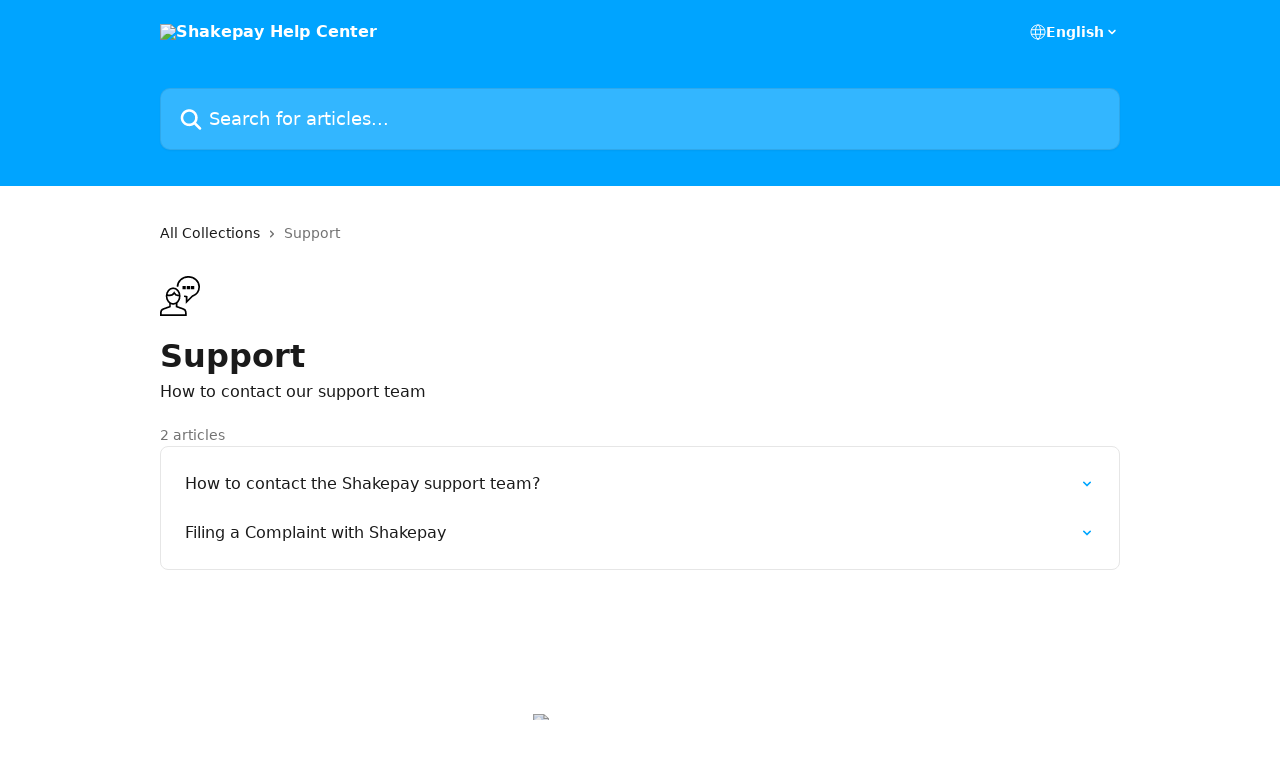

--- FILE ---
content_type: image/svg+xml
request_url: https://intercom.help/shakepay/assets/svg/icon:chat-user/000000
body_size: -477
content:
<svg xmlns="http://www.w3.org/2000/svg" viewBox="0 0 48 48" style="stroke: #000000;">
  <g stroke-width="2" fill="none" fill-rule="evenodd">
    <path d="M12 32.395v4.342L4.117 39.56C2.23 40.235 1 42.02 1 44.022V47h30v-2.977c0-2.003-1.232-3.788-3.117-4.463L20 36.737v-4.613"/>
    <path d="M23.697 24.105c0 5.232-3.534 9.475-7.895 9.475-4.36 0-7.895-4.243-7.895-9.475 0-5.232 3.535-9.473 7.895-9.473 4.36 0 7.895 4.242 7.895 9.473z"/>
    <path d="M23.646 23.25c-.265.032-.47.015-.738.065-2.69.52-4.416-.456-5.897-3.046-.884 1.7-3.66 3.042-5.94 3.042-1.124 0-2.114-.205-3.08-.71M21 13c0-6.628 5.82-12 13-12s13 5.372 13 12c0 4.992-3.302 9.272-8 11.08C38 25 33 30 32 31c0-1 0-5 .007-6.14-1.06-.15-2.08-.42-3.04-.792"/>
    <path d="M40 13h-2v2h2v-2zm-5 0h-2v2h2v-2zm-5 0h-2v2h2v-2z" fill="#000000"/>
  </g>
</svg>